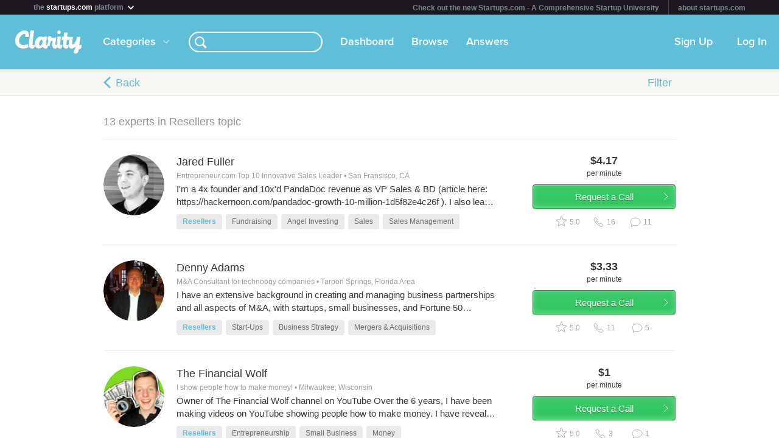

--- FILE ---
content_type: text/html; charset=utf-8
request_url: https://clarity.fm/topics/resellers-14704
body_size: 10094
content:
<!DOCTYPE html>
<html>
<head>

  <script type="text/javascript">
    STRIPE_PUBLIC_KEY = 'pk_live_51NfWr9ANQl7HSjF3h6bbfslLNg9xzzrfDzxaqAG5vOgQFrD0L6CPiOvAADrEI7h0vvyywwYnVQKzZe5Ah1Qke0Qe00ghcuRUcr';
    WEPAY_CLIENT_ID = '137848';
    FRIENDLY_HOST = 'https://clarity.fm';
    AUTHENTICATED = false;
    CLARITY_VERSION = 138;
    FACEBOOK_KEY = '234242646631453';
    LINKEDIN_KEY = 'ji52d4ow5zt5';
    BILLABLE_CALL_LENGTH = 60;
    RAILS_ENV = 'production';
    CLARITY_TOLL_FREE_NUMBER = '1-800-375-4390';

    var CURRENT_MEMBER_EMAIL = '';
    var CURRENT_MEMBER_ID = '';

    !function(){var analytics=window.analytics=window.analytics||[];if(!analytics.initialize)if(analytics.invoked)window.console&&console.error&&console.error("Segment snippet included twice.");else{analytics.invoked=!0;analytics.methods=["trackSubmit","trackClick","trackLink","trackForm","pageview","identify","reset","group","track","ready","alias","debug","page","once","off","on","addSourceMiddleware","addIntegrationMiddleware","setAnonymousId","addDestinationMiddleware"];analytics.factory=function(e){return function(){var t=Array.prototype.slice.call(arguments);t.unshift(e);analytics.push(t);return analytics}};for(var e=0;e<analytics.methods.length;e++){var t=analytics.methods[e];analytics[t]=analytics.factory(t)}analytics.load=function(e,t){var n=document.createElement("script");n.type="text/javascript";n.async=!0;n.src="https://cdn.segment.com/analytics.js/v1/"+e+"/analytics.min.js";var a=document.getElementsByTagName("script")[0];a.parentNode.insertBefore(n,a);analytics._loadOptions=t};analytics.SNIPPET_VERSION="4.1.0";
    analytics.load("0PvTSsG8LJOE2aRtmI95DZK1wHSj5sEV");
    analytics.page(document.title, { path: window.location.pathname, url: window.location.href });
    if (CURRENT_MEMBER_ID && CURRENT_MEMBER_EMAIL) {
      analytics.identify(CURRENT_MEMBER_ID, { email: CURRENT_MEMBER_EMAIL });
    }
    }}();

    (function(history){
      var pushState = history.pushState;
      history.pushState = function(state) {
        if (typeof history.onpushstate == "function") {
            history.onpushstate({state: state});
        }
        setTimeout(function() {
          analytics.page(document.title || window.location.pathname, { path: window.location.pathname, url: window.location.href });
        }, 500);
        return pushState.apply(history, arguments);
      };
    })(window.history);



    var _boost = _boost || [];
    (function(){
        var u=(("https:" == document.location.protocol) ? "https://tracker.boostable.com/" : "http://tracker.boostable.com/");
        _boost.push(['setSiteId', 'BT-67351161-2']);
        _boost.push(['setTrackerUrl', u+'ping']);
        _boost.push(['enableLinkTracking']);
        var d=document, g=d.createElement('script'), s=d.getElementsByTagName('script')[0]; g.type='text/javascript'; g.defer=true; g.async=true; g.src=u+'boost.js';
        s.parentNode.insertBefore(g,s);
    })();


    var _gaq = _gaq || [];
    window.thirdPartyScripts = function() {
      _gaq.push(['_setAccount', 'UA-27194755-1']);
      _gaq.push(['_trackPageview']);

      (function() {
        var ga = document.createElement('script'); ga.type = 'text/javascript'; ga.async = true;
        ga.src = ('https:' == document.location.protocol ? 'https://ssl' : 'http://www') + '.google-analytics.com/ga.js';
        var s = document.getElementsByTagName('script')[0]; s.parentNode.insertBefore(ga, s);
      })();

      $(function() {
        setTimeout(function() {
          $('.flash-notice').slideUp('fast')
        }, 4000)
        $(".impersonate").click(function() {
          for (key in localStorage) { delete localStorage[key]; }
        })
      });

      (function() {
        var _fbq = window._fbq || (window._fbq = []);
        if (!_fbq.loaded) {
          var fbds = document.createElement('script');
          fbds.async = true;
          fbds.src = '//connect.facebook.net/en_US/fbds.js';
          var s = document.getElementsByTagName('script')[0];
          s.parentNode.insertBefore(fbds, s);
          _fbq.loaded = true;
        }
      _fbq.push(['addPixelId', '334120453406188']);
      _fbq.push(['addPixelId', '701836386601971']);
      })();
      window._fbq = window._fbq || [];
      window._fbq.push(['track', 'PixelInitialized', {}]);
    };

  </script>

  <meta charset=utf-8>

  <meta content="authenticity_token" name="csrf-param" />
<meta content="NIntD8G14vzNX4ek1KS4+w6D2CyHa0966T5/ZH6VcRk=" name="csrf-token" />

  <meta name="format-detection" content="telephone=no" />

    <meta name="viewport" content="initial-scale=1.0, minimum-scale=1.0, maximum-scale=1.0, user-scalable=0"/>
    <meta name="apple-mobile-web-app-capable" content="yes" />
    <meta name="apple-mobile-web-app-status-bar-style" content="black" />
    <meta name="apple-mobile-web-app-title" content="Clarity" />


    <link rel="apple-touch-icon-precomposed" href="/assets/touch-icon-iphone-precomposed.png" />
    <link rel="apple-touch-icon-precomposed" sizes="72x72" href="/assets/touch-icon-ipad-precomposed.png" />
    <link rel="apple-touch-icon-precomposed" sizes="114x114" href="/assets/touch-icon-iphone-retina-precomposed.png" />
    <link rel="apple-touch-icon-precomposed" sizes="144x144" href="/assets/touch-icon-ipad-retina-precomposed.png" />

    <link rel="apple-touch-startup-image" media="(max-device-width: 480px) and not (-webkit-min-device-pixel-ratio: 2)" href="/assets/app/iphone.png" />
    <link rel="apple-touch-startup-image" media="(max-device-width: 480px) and (-webkit-min-device-pixel-ratio: 2)" href="/assets/app/iphone-retina.png" />
    <link rel="apple-touch-startup-image" media="(device-width: 320px) and (device-height: 568px) and (-webkit-device-pixel-ratio: 2)" href="/assets/app/iphone-retina-568h.png" />
    <link rel="apple-touch-startup-image" media="(min-device-width: 768px) and (orientation: portrait)" href="/assets/app/ipad-portrait.png" />
    <link rel="apple-touch-startup-image" media="(min-device-width: 768px) and (orientation: landscape)" href="/assets/app/ipad-landscape.png" />

  <meta name="apple-itunes-app" content="app-id=518385879">
  

<title>Resellers – Advice from Experts – Clarity</title>
<meta name="description" content="Browse 13 experts in this topic" />
<meta name="keywords" content="">

<meta name="default-title" content="Clarity &mdash; On Demand Business Advice">

<meta property="og:title" content="Resellers – Advice from Experts – Clarity"/>
<meta property="og:description" content="Browse 13 experts in this topic" />
<meta property="og:image" content="https://clarity.fm/assets/marketing/clarity-og-image.jpg" />
<meta property="og:site_name" content="Clarity" />
<meta property="og:type" content="website" />
<meta property="og:url" content="https://clarity.fm/topics/resellers-14704" />

<link rel="canonical" href="https://clarity.fm/topics/resellers-14704" />




  <link href="https://clarityfm-assets-production.s3.amazonaws.com/assets/app-6991c67c5d7d3f8b1cc6971358128cdf.css" media="screen" rel="stylesheet" type="text/css" />

  <!--[if lt IE 9]><link href="https://clarityfm-assets-production.s3.amazonaws.com/assets/app/common/ie8-1c6fd862ee2e2bd8483f7a2443f4cf00.css" media="screen" rel="stylesheet" type="text/css" /><![endif]-->

</head>
<body>
  <div pub-key="pub-7b32c6d2-3fa7-4dfb-981e-6be84bfa9826" sub-key="sub-70d77cd1-5d0a-11e1-a981-830448eddeb7" ssl="on" origin="pubsub.pubnub.com" id="pubnub"></div>

  <div id="fb-root"></div>

  <!--<div style="font-size:14px;line-height:1;padding:6px;text-align:center;position:fixed;top:0;background:#D86049;color:#FFF; width: 100%;font-weight:bold;z-index:999;">-->
<!--  Notice: Clarity is undergoing maintenance. Some features may be temporarily unavailable.-->
<!--</div>-->
<div id="scoPlatformHeader"></div>

  <div id="container" data-headjs-loading="true">
      <div class="burger-menu"></div>

    

    <div class="modal-overlay hidden"></div>
    <div class="modal-dialog hidden"></div>

      <article class="viewport" data-bootstrapped="true">
        <div class="panel">
          <header>
            <h2>Loading...</h2>
          </header>
          <article></article>
          <footer></footer>
        </div>
      </article>
  </div>

  



<noscript>

  <h1 class="main">Resellers</h1>
  <nav class="simplenav">
  <ul>
    <li>
      <a href="/home">Home</a>
    </li>
    <li>
      &bull;
    </li>
    <li>
      <a href="/search">Search</a>
    </li>
    <li>
      <a href="/topics">Topics</a>
    </li>
    <li>
      <a href="/questions">Answers</a>
    </li>
    <li>
      &bull;
    </li>
    <li>
      <a href="/sign-in">Login</a>
    </li>
    <li>
      <a href="/signup">Signup</a>
    </li>
    <li>
      &bull;
    </li>
    <li>
      <a href="/how-it-works">How It Works</a>
    </li>
    <li>
      <a href="/customers">Customers</a>
    </li>
    <li>
      <a href="/help">Help</a>
    </li>
    <li>
      <a href="http://blog.clarity.fm">Blog</a>
    </li>
  </ul>
</nav>


  <ul class="contacts-list">
      <li class="member-item list-item member-card">
  <div class="image">
    <div class="user-profile-image-wrapper card">
      <img class="user-profile-image card" src="https://s3.amazonaws.com/clarityfm-production/users/pictures/62943/profile_square/jared-fuller-bw-square-web.jpg?1428991011" />
    </div>
  </div><!-- /.image -->

  <div class="content">
    <div class="rpad-18">

      <div class="typo-title vspace-6 name" style="padding-top:5px;">
        <a href="/fullerfreedom" title="Jared Fuller">Jared Fuller</a>
      </div>

        <div class="typo-12 typo-dark-grey vspace-10 truncate location" style="max-height:15px">
          <i class="icon-map-marker"></i>
          San Fransisco, CA
        </div>

      <div class="inset-div profile-stats typo-11 typo-bold">
        <span class="typo-13 left-profile-stat">
            $250.0<span class="typo-10">/min</span>
        </span>

          <span class="profile-detail profile-stat"><i class="fa-icon-star typo-13"></i>5.0</span>
          <span class="profile-detail profile-stat"><i class="fa-icon-comment typo-13"></i>11</span>

        <span class="typo-13 right-profile-stat">
            $4.17<span class="typo-10">/min</span>
        </span>
      </div>

    </div>

  </div><!-- /.content -->
  <div class="profile-text">
      <div class="profile-bio typo-12 typo-dark-grey truncate">I&#x27;m a 4x founder and 10x&#x27;d PandaDoc revenue as VP Sales &amp; BD (article here: https://hackernoon.com/pandadoc-growth-10-million-1d5f82e4c26f ). I also lead Drift&#x27;s global partner programs at one of the fastest growing SaaS companies of all time. I&#x27;ve learned most everything I know the hard way – fail, learn, succeed and I&#x27;ve put in well over my 10,000 hours as a founder, revenue &amp; partnership leader over a decade.

I&#x27;ve motivated, hired, or directly placed hundreds of people in my businesses and non-profit causes. I&#x27;ve generated tens of millions in sales, raised tens of millions in venture &amp; angel capital, and built products, marketing campaigns, websites, and apps that have shipped to millions. </div>
  </div>

  <div class="clearfix"></div>
</li>
      <li class="member-item list-item member-card">
  <div class="image">
    <div class="user-profile-image-wrapper card">
      <img class="user-profile-image card" src="https://s3.amazonaws.com/clarityfm-production/users/pictures/16058/profile_square/0_xCvFfKn_II6Dppkkj8VdfAB_7wc3xxHkjTIEdlWSTYnCZYsoxtqIwRzoTYS?1371567592" />
    </div>
  </div><!-- /.image -->

  <div class="content">
    <div class="rpad-18">

      <div class="typo-title vspace-6 name" style="padding-top:5px;">
        <a href="/dennyadams" title="Denny Adams">Denny Adams</a>
      </div>

        <div class="typo-12 typo-dark-grey vspace-10 truncate location" style="max-height:15px">
          <i class="icon-map-marker"></i>
          Tarpon Springs, Florida Area
        </div>

      <div class="inset-div profile-stats typo-11 typo-bold">
        <span class="typo-13 left-profile-stat">
            $200.0<span class="typo-10">/min</span>
        </span>

          <span class="profile-detail profile-stat"><i class="fa-icon-star typo-13"></i>5.0</span>
          <span class="profile-detail profile-stat"><i class="fa-icon-comment typo-13"></i>5</span>

        <span class="typo-13 right-profile-stat">
            $3.33<span class="typo-10">/min</span>
        </span>
      </div>

    </div>

  </div><!-- /.content -->
  <div class="profile-text">
      <div class="profile-bio typo-12 typo-dark-grey truncate">I have an extensive background in creating and managing business partnerships and all aspects of M&amp;A, with startups, small businesses, and Fortune 50 companies.

I help companies grow by leveraging partnerships or by acquiring the perfect company to accelerate growth. I helped a three-person company grow to 350 people by leveraging IBM. 

Regardless of the type of partnership, I have the experience needed to pursue the desired relationship, sell the desired party on the value of partnering, and negotiate the agreement. 

I have created many reseller programs, trained sellers how to sell through and with partners, and manage the growth from zero to hero. 

I sought after and convinced IBM to sell an entire product group and managed all aspects of an incredibly complicated transaction. 

Many contact me and express doubt in the logic of contacting a larger company. If you are a startup, it is imperative you leverage larger companies to grow. Do not discount the possibilities—the most challenging task in gaining a foot in the door. 

The art of the leverage. 
</div>
  </div>

  <div class="clearfix"></div>
</li>
      <li class="member-item list-item member-card">
  <div class="image">
    <div class="user-profile-image-wrapper card">
      <img class="user-profile-image card" src="https://s3.amazonaws.com/clarityfm-production/users/pictures/177564/profile_square/image.jpeg?1718816312" />
    </div>
  </div><!-- /.image -->

  <div class="content">
    <div class="rpad-18">

      <div class="typo-title vspace-6 name" style="padding-top:5px;">
        <a href="/thefinancialwolf" title="The Financial Wolf">The Financial Wolf</a>
      </div>

        <div class="typo-12 typo-dark-grey vspace-10 truncate location" style="max-height:15px">
          <i class="icon-map-marker"></i>
          Milwaukee, Wisconsin
        </div>

      <div class="inset-div profile-stats typo-11 typo-bold">
        <span class="typo-13 left-profile-stat">
            $60.0<span class="typo-10">/min</span>
        </span>

          <span class="profile-detail profile-stat"><i class="fa-icon-star typo-13"></i>5.0</span>
          <span class="profile-detail profile-stat"><i class="fa-icon-comment typo-13"></i>1</span>

        <span class="typo-13 right-profile-stat">
            $1<span class="typo-10">/min</span>
        </span>
      </div>

    </div>

  </div><!-- /.content -->
  <div class="profile-text">
      <div class="profile-bio typo-12 typo-dark-grey truncate">Owner of The Financial Wolf channel on YouTube
Over the 6 years, I have been making videos on YouTube showing people how to make money. I have revealed some of my secrets to making money from businesses on the channel and I have been able to gain over 250,000 subscribers so far on my journey.

Owner of Milwaukee Vending Services LLC
I have experience starting a growing a vending machine business from scratch. Recently getting my first location to start collecting passive income.

Experience in Turo and Online side Hustles:
Over the years, I was able to start, grow, and sell a small Turo empire that at the peak managed over 50 vehicles. I also owned a few cars of my own that I since sold to get into real estate, but I plan to get back into this soon.</div>
  </div>

  <div class="clearfix"></div>
</li>
      <li class="member-item list-item member-card">
  <div class="image">
    <div class="user-profile-image-wrapper card">
      <img class="user-profile-image card" src="https://s3.amazonaws.com/clarityfm-production/users/pictures/546196/profile_square/IMG_6841.jpeg?1725934220" />
    </div>
  </div><!-- /.image -->

  <div class="content">
    <div class="rpad-18">

      <div class="typo-title vspace-6 name" style="padding-top:5px;">
        <a href="/monica-hemingway" title="Monica  Hemingway">Monica  Hemingway</a>
      </div>

        <div class="typo-12 typo-dark-grey vspace-10 truncate location" style="max-height:15px">
          <i class="icon-map-marker"></i>
          Stafford Township, Nj
        </div>

      <div class="inset-div profile-stats typo-11 typo-bold">
        <span class="typo-13 left-profile-stat">
            $60.0<span class="typo-10">/min</span>
        </span>

          <span class="profile-detail profile-stat"><i class="fa-icon-star typo-13"></i>N/A</span>
          <span class="profile-detail profile-stat"><i class="fa-icon-comment typo-13"></i>0</span>

        <span class="typo-13 right-profile-stat">
            $1<span class="typo-10">/min</span>
        </span>
      </div>

    </div>

  </div><!-- /.content -->
  <div class="profile-text">
      <div class="profile-bio typo-12 typo-dark-grey truncate">I’ve been a Registered Nurse for 35 years, specializing in mother-baby, labor &amp; delivery, women’s health, telephone triage health. I also run my own small but very successful, resale business. </div>
  </div>

  <div class="clearfix"></div>
</li>
      <li class="member-item list-item member-card">
  <div class="image">
    <div class="user-profile-image-wrapper card">
      <img class="user-profile-image card" src="https://s3.amazonaws.com/clarityfm-production/users/pictures/487715/profile_square/Head_Shot.jpg?1690980478" />
    </div>
  </div><!-- /.image -->

  <div class="content">
    <div class="rpad-18">

      <div class="typo-title vspace-6 name" style="padding-top:5px;">
        <a href="/jeffreylester" title="Jeffrey Lester">Jeffrey Lester</a>
      </div>

        <div class="typo-12 typo-dark-grey vspace-10 truncate location" style="max-height:15px">
          <i class="icon-map-marker"></i>
          Houston, Texas
        </div>

      <div class="inset-div profile-stats typo-11 typo-bold">
        <span class="typo-13 left-profile-stat">
            $250.0<span class="typo-10">/min</span>
        </span>

          <span class="profile-detail profile-stat"><i class="fa-icon-star typo-13"></i>N/A</span>
          <span class="profile-detail profile-stat"><i class="fa-icon-comment typo-13"></i>0</span>

        <span class="typo-13 right-profile-stat">
            $4.17<span class="typo-10">/min</span>
        </span>
      </div>

    </div>

  </div><!-- /.content -->
  <div class="profile-text">
      <div class="profile-bio typo-12 typo-dark-grey truncate">I started selling on Amazon in 2020 and have been a coach teaching others how to succeed on Amazon since 2021.  </div>
  </div>

  <div class="clearfix"></div>
</li>
      <li class="member-item list-item member-card">
  <div class="image">
    <div class="user-profile-image-wrapper card">
      <img class="user-profile-image card" src="https://clarityfm-assets-production.s3.amazonaws.com/assets/profile/empty-avatar-3c548de3d4809a0ad5d718fda68df8e4.png" />
    </div>
  </div><!-- /.image -->

  <div class="content">
    <div class="rpad-18">

      <div class="typo-title vspace-6 name" style="padding-top:5px;">
        <a href="/wendyfrothingham" title="Wendy Frothingham">Wendy Frothingham</a>
      </div>

        <div class="typo-12 typo-dark-grey vspace-10 truncate location" style="max-height:15px">
          <i class="icon-map-marker"></i>
          Virginia, United States
        </div>

      <div class="inset-div profile-stats typo-11 typo-bold">
        <span class="typo-13 left-profile-stat">
            $60.0<span class="typo-10">/min</span>
        </span>

          <span class="profile-detail profile-stat"><i class="fa-icon-star typo-13"></i>N/A</span>
          <span class="profile-detail profile-stat"><i class="fa-icon-comment typo-13"></i>0</span>

        <span class="typo-13 right-profile-stat">
            $1<span class="typo-10">/min</span>
        </span>
      </div>

    </div>

  </div><!-- /.content -->
  <div class="profile-text">
      <div class="profile-bio typo-12 typo-dark-grey truncate">Experienced reseller on multiple platforms (e.g., Poshmark, Mercari, eBay), but specialize in Mercari.If you&#x27;re trying to choose a platform to get started, I find Mercari to be one of the simplest interfaces at the moment.</div>
  </div>

  <div class="clearfix"></div>
</li>
      <li class="member-item list-item member-card">
  <div class="image">
    <div class="user-profile-image-wrapper card">
      <img class="user-profile-image card" src="https://s3.amazonaws.com/clarityfm-production/users/pictures/476471/profile_square/IMG_20221118_112820_583.jpg?1684954239" />
    </div>
  </div><!-- /.image -->

  <div class="content">
    <div class="rpad-18">

      <div class="typo-title vspace-6 name" style="padding-top:5px;">
        <a href="/onwardkudzai" title="Onward Kudzai">Onward Kudzai</a>
      </div>

        <div class="typo-12 typo-dark-grey vspace-10 truncate location" style="max-height:15px">
          <i class="icon-map-marker"></i>
          Norton Zimbabwe 
        </div>

      <div class="inset-div profile-stats typo-11 typo-bold">
        <span class="typo-13 left-profile-stat">
            $60.0<span class="typo-10">/min</span>
        </span>

          <span class="profile-detail profile-stat"><i class="fa-icon-star typo-13"></i>N/A</span>
          <span class="profile-detail profile-stat"><i class="fa-icon-comment typo-13"></i>0</span>

        <span class="typo-13 right-profile-stat">
            $1<span class="typo-10">/min</span>
        </span>
      </div>

    </div>

  </div><!-- /.content -->
  <div class="profile-text">
      <div class="profile-bio typo-12 typo-dark-grey truncate">I&#x27;m a skilled, enthusiastic, self-motivated, creative, self-centered person with a great passion in the things l do. 
The key of my success has been to learn quickyly and to reach for a higher personal and professional standard by seeking additional responsibilities. 
I believe in hand work and honesty, I&#x27;m interested in making long term professional relationships with my colleagues and to ensure that every project becomes successful.</div>
  </div>

  <div class="clearfix"></div>
</li>
      <li class="member-item list-item member-card">
  <div class="image">
    <div class="user-profile-image-wrapper card">
      <img class="user-profile-image card" src="https://s3.amazonaws.com/clarityfm-production/users/pictures/69751/profile_square/Robyn_Johnson_Amazon_Consultant_.jpg?1498679764" />
    </div>
  </div><!-- /.image -->

  <div class="content">
    <div class="rpad-18">

      <div class="typo-title vspace-6 name" style="padding-top:5px;">
        <a href="/robynjohnson" title="Robyn Johnson">Robyn Johnson</a>
      </div>

        <div class="typo-12 typo-dark-grey vspace-10 truncate location" style="max-height:15px">
          <i class="icon-map-marker"></i>
          Scottsdale, Arizona
        </div>

      <div class="inset-div profile-stats typo-11 typo-bold">
        <span class="typo-13 left-profile-stat">
            $300.0<span class="typo-10">/min</span>
        </span>

          <span class="profile-detail profile-stat"><i class="fa-icon-star typo-13"></i>N/A</span>
          <span class="profile-detail profile-stat"><i class="fa-icon-comment typo-13"></i>0</span>

        <span class="typo-13 right-profile-stat">
            $5<span class="typo-10">/min</span>
        </span>
      </div>

    </div>

  </div><!-- /.content -->
  <div class="profile-text">
      <div class="profile-bio typo-12 typo-dark-grey truncate">CEO and Founder BestFromTheNest.Com 
Amazon SEO Expert and Entrepreneur and Speaker
Robyn has been highlighted as a speaker at event like Pubcon, ASD Las Vegas, Creativation, and Harvard University.  She has sold millions of dollars on Amazon and hundreds of thousands of dollars on Ebay.  She started her business with only 100 dollars and grew it to a seven figure empire.  She now works with brands and resellers to sell more at higher profits on Amazon</div>
  </div>

  <div class="clearfix"></div>
</li>
      <li class="member-item list-item member-card">
  <div class="image">
    <div class="user-profile-image-wrapper card">
      <img class="user-profile-image card" src="https://www.linkedin.com/mpr/mprx/0_M5umgFWpNny89iK2Rbogg5Z1Ntd3nLA2U3ZAgkRawqjAWT6uz_yC1X7hsxWOzGrhZQmKtiWdcKuJ" />
    </div>
  </div><!-- /.image -->

  <div class="content">
    <div class="rpad-18">

      <div class="typo-title vspace-6 name" style="padding-top:5px;">
        <a href="/mathiasschick" title="Mathias Schick">Mathias Schick</a>
      </div>

        <div class="typo-12 typo-dark-grey vspace-10 truncate location" style="max-height:15px">
          <i class="icon-map-marker"></i>
          Stuttgart, Germany
        </div>

      <div class="inset-div profile-stats typo-11 typo-bold">
        <span class="typo-13 left-profile-stat">
            $100.0<span class="typo-10">/min</span>
        </span>

          <span class="profile-detail profile-stat"><i class="fa-icon-star typo-13"></i>N/A</span>
          <span class="profile-detail profile-stat"><i class="fa-icon-comment typo-13"></i>0</span>

        <span class="typo-13 right-profile-stat">
            $1.67<span class="typo-10">/min</span>
        </span>
      </div>

    </div>

  </div><!-- /.content -->
  <div class="profile-text">
      <div class="profile-bio typo-12 typo-dark-grey truncate">29, Father, Passionate in Tech, Business, Start-Ups, Philosophy and Life. Working at bechtle.com, one of Europe&#x27;s leading commercial IT resellers, specialized in developing Hidden Champions Software Vendors besides mainstream.</div>
  </div>

  <div class="clearfix"></div>
</li>
      <li class="member-item list-item member-card">
  <div class="image">
    <div class="user-profile-image-wrapper card">
      <img class="user-profile-image card" src="https://s3.amazonaws.com/clarityfm-production/users/pictures/94922/profile_square/12741936_1678805799071675_3687561322875108567_n.jpg?1465527276" />
    </div>
  </div><!-- /.image -->

  <div class="content">
    <div class="rpad-18">

      <div class="typo-title vspace-6 name" style="padding-top:5px;">
        <a href="/denizolmez" title="Deniz Olmez">Deniz Olmez</a>
      </div>

        <div class="typo-12 typo-dark-grey vspace-10 truncate location" style="max-height:15px">
          <i class="icon-map-marker"></i>
          Brooklyn, NY
        </div>

      <div class="inset-div profile-stats typo-11 typo-bold">
        <span class="typo-13 left-profile-stat">
            $200.0<span class="typo-10">/min</span>
        </span>

          <span class="profile-detail profile-stat"><i class="fa-icon-star typo-13"></i>N/A</span>
          <span class="profile-detail profile-stat"><i class="fa-icon-comment typo-13"></i>0</span>

        <span class="typo-13 right-profile-stat">
            $3.33<span class="typo-10">/min</span>
        </span>
      </div>

    </div>

  </div><!-- /.content -->
  <div class="profile-text">
      <div class="profile-bio typo-12 typo-dark-grey truncate">I am an amazon consultant and fba expert. As an Amazon consultant; I help businesses sell more effectively on Amazon.</div>
  </div>

  <div class="clearfix"></div>
</li>
      <li class="member-item list-item member-card">
  <div class="image">
    <div class="user-profile-image-wrapper card">
      <img class="user-profile-image card" src="https://s3.amazonaws.com/clarityfm-production/users/pictures/157500/profile_square/42822209855_ac454a4921_o_(1).jpg?1541475514" />
    </div>
  </div><!-- /.image -->

  <div class="content">
    <div class="rpad-18">

      <div class="typo-title vspace-6 name" style="padding-top:5px;">
        <a href="/umerkhan" title="Umer Khan">Umer Khan</a>
      </div>

        <div class="typo-12 typo-dark-grey vspace-10 truncate location" style="max-height:15px">
          <i class="icon-map-marker"></i>
          Queens, NY
        </div>

      <div class="inset-div profile-stats typo-11 typo-bold">
        <span class="typo-13 left-profile-stat">
            $60.0<span class="typo-10">/min</span>
        </span>

          <span class="profile-detail profile-stat"><i class="fa-icon-star typo-13"></i>N/A</span>
          <span class="profile-detail profile-stat"><i class="fa-icon-comment typo-13"></i>0</span>

        <span class="typo-13 right-profile-stat">
            $1<span class="typo-10">/min</span>
        </span>
      </div>

    </div>

  </div><!-- /.content -->
  <div class="profile-text">
      <div class="profile-bio typo-12 typo-dark-grey truncate">Founder of The-Valuable and Valuable Design. Semi-pro twitch Fortnite livestreamer. </div>
  </div>

  <div class="clearfix"></div>
</li>
      <li class="member-item list-item member-card">
  <div class="image">
    <div class="user-profile-image-wrapper card">
      <img class="user-profile-image card" src="https://clarityfm-assets-production.s3.amazonaws.com/assets/profile/empty-avatar-3c548de3d4809a0ad5d718fda68df8e4.png" />
    </div>
  </div><!-- /.image -->

  <div class="content">
    <div class="rpad-18">

      <div class="typo-title vspace-6 name" style="padding-top:5px;">
        <a href="/roscoe-robles1" title="Roscoe  Robles">Roscoe  Robles</a>
      </div>

        <div class="typo-12 typo-dark-grey vspace-10 truncate location" style="max-height:15px">
          <i class="icon-map-marker"></i>
          Los Angeles 
        </div>

      <div class="inset-div profile-stats typo-11 typo-bold">
        <span class="typo-13 left-profile-stat">
            $120.0<span class="typo-10">/min</span>
        </span>

          <span class="profile-detail profile-stat"><i class="fa-icon-star typo-13"></i>N/A</span>
          <span class="profile-detail profile-stat"><i class="fa-icon-comment typo-13"></i>0</span>

        <span class="typo-13 right-profile-stat">
            $2<span class="typo-10">/min</span>
        </span>
      </div>

    </div>

  </div><!-- /.content -->
  <div class="profile-text">
      <div class="profile-bio typo-12 typo-dark-grey truncate">young entrepreneur, make thousands like making a peanut butter and jelly sandwich. public speaker. good with understanding speaking.</div>
  </div>

  <div class="clearfix"></div>
</li>
      <li class="member-item list-item member-card">
  <div class="image">
    <div class="user-profile-image-wrapper card">
      <img class="user-profile-image card" src="https://s3.amazonaws.com/clarityfm-production/users/pictures/459811/profile_square/Screenshot_2023-01-06-09-03-58-07.jpg?1672976047" />
    </div>
  </div><!-- /.image -->

  <div class="content">
    <div class="rpad-18">

      <div class="typo-title vspace-6 name" style="padding-top:5px;">
        <a href="/shikharmishra" title="Shikhar Mishra">Shikhar Mishra</a>
      </div>


      <div class="inset-div profile-stats typo-11 typo-bold">
        <span class="typo-13 left-profile-stat">
            $60.0<span class="typo-10">/min</span>
        </span>

          <span class="profile-detail profile-stat"><i class="fa-icon-star typo-13"></i>N/A</span>
          <span class="profile-detail profile-stat"><i class="fa-icon-comment typo-13"></i>0</span>

        <span class="typo-13 right-profile-stat">
            $1<span class="typo-10">/min</span>
        </span>
      </div>

    </div>

  </div><!-- /.content -->
  <div class="profile-text">
      <div class="profile-bio typo-12 typo-dark-grey truncate">Contact 8303025372

Name Shikhar Mishra

I&#x27;m not saying anything my work will be say anything
</div>
  </div>

  <div class="clearfix"></div>
</li>
  </ul>

  
</noscript>


  <!--[if lte IE 10]><style>body {zoom: 100% !important}}</style><![endif]-->
  <!--[if lte IE 7]><script src="js/ie6/warning.js"></script><script>window.onload=function(){e("js/ie6/")}</script><![endif]-->





  <script type="text/javascript">
    /*! LAB.js (LABjs :: Loading And Blocking JavaScript)
    v2.0.3 (c) Kyle Simpson
    MIT License
    */
    (function(o){var K=o.$LAB,y="UseLocalXHR",z="AlwaysPreserveOrder",u="AllowDuplicates",A="CacheBust",B="BasePath",C=/^[^?#]*\//.exec(location.href)[0],D=/^\w+\:\/\/\/?[^\/]+/.exec(C)[0],i=document.head||document.getElementsByTagName("head"),L=(o.opera&&Object.prototype.toString.call(o.opera)=="[object Opera]")||("MozAppearance"in document.documentElement.style),q=document.createElement("script"),E=typeof q.preload=="boolean",r=E||(q.readyState&&q.readyState=="uninitialized"),F=!r&&q.async===true,M=!r&&!F&&!L;function G(a){return Object.prototype.toString.call(a)=="[object Function]"}function H(a){return Object.prototype.toString.call(a)=="[object Array]"}function N(a,c){var b=/^\w+\:\/\//;if(/^\/\/\/?/.test(a)){a=location.protocol+a}else if(!b.test(a)&&a.charAt(0)!="/"){a=(c||"")+a}return b.test(a)?a:((a.charAt(0)=="/"?D:C)+a)}function s(a,c){for(var b in a){if(a.hasOwnProperty(b)){c[b]=a[b]}}return c}function O(a){var c=false;for(var b=0;b<a.scripts.length;b++){if(a.scripts[b].ready&&a.scripts[b].exec_trigger){c=true;a.scripts[b].exec_trigger();a.scripts[b].exec_trigger=null}}return c}function t(a,c,b,d){a.onload=a.onreadystatechange=function(){if((a.readyState&&a.readyState!="complete"&&a.readyState!="loaded")||c[b])return;a.onload=a.onreadystatechange=null;d()}}function I(a){a.ready=a.finished=true;for(var c=0;c<a.finished_listeners.length;c++){a.finished_listeners[c]()}a.ready_listeners=[];a.finished_listeners=[]}function P(d,f,e,g,h){setTimeout(function(){var a,c=f.real_src,b;if("item"in i){if(!i[0]){setTimeout(arguments.callee,25);return}i=i[0]}a=document.createElement("script");if(f.type)a.type=f.type;if(f.charset)a.charset=f.charset;if(h){if(r){e.elem=a;if(E){a.preload=true;a.onpreload=g}else{a.onreadystatechange=function(){if(a.readyState=="loaded")g()}}a.src=c}else if(h&&c.indexOf(D)==0&&d[y]){b=new XMLHttpRequest();b.onreadystatechange=function(){if(b.readyState==4){b.onreadystatechange=function(){};e.text=b.responseText+"\n//@ sourceURL="+c;g()}};b.open("GET",c);b.send()}else{a.type="text/cache-script";t(a,e,"ready",function(){i.removeChild(a);g()});a.src=c;i.insertBefore(a,i.firstChild)}}else if(F){a.async=false;t(a,e,"finished",g);a.src=c;i.insertBefore(a,i.firstChild)}else{t(a,e,"finished",g);a.src=c;i.insertBefore(a,i.firstChild)}},0)}function J(){var l={},Q=r||M,n=[],p={},m;l[y]=true;l[z]=false;l[u]=false;l[A]=false;l[B]="";function R(a,c,b){var d;function f(){if(d!=null){d=null;I(b)}}if(p[c.src].finished)return;if(!a[u])p[c.src].finished=true;d=b.elem||document.createElement("script");if(c.type)d.type=c.type;if(c.charset)d.charset=c.charset;t(d,b,"finished",f);if(b.elem){b.elem=null}else if(b.text){d.onload=d.onreadystatechange=null;d.text=b.text}else{d.src=c.real_src}i.insertBefore(d,i.firstChild);if(b.text){f()}}function S(c,b,d,f){var e,g,h=function(){b.ready_cb(b,function(){R(c,b,e)})},j=function(){b.finished_cb(b,d)};b.src=N(b.src,c[B]);b.real_src=b.src+(c[A]?((/\?.*$/.test(b.src)?"&_":"?_")+~~(Math.random()*1E9)+"="):"");if(!p[b.src])p[b.src]={items:[],finished:false};g=p[b.src].items;if(c[u]||g.length==0){e=g[g.length]={ready:false,finished:false,ready_listeners:[h],finished_listeners:[j]};P(c,b,e,((f)?function(){e.ready=true;for(var a=0;a<e.ready_listeners.length;a++){e.ready_listeners[a]()}e.ready_listeners=[]}:function(){I(e)}),f)}else{e=g[0];if(e.finished){j()}else{e.finished_listeners.push(j)}}}function v(){var e,g=s(l,{}),h=[],j=0,w=false,k;function T(a,c){a.ready=true;a.exec_trigger=c;x()}function U(a,c){a.ready=a.finished=true;a.exec_trigger=null;for(var b=0;b<c.scripts.length;b++){if(!c.scripts[b].finished)return}c.finished=true;x()}function x(){while(j<h.length){if(G(h[j])){try{h[j++]()}catch(err){}continue}else if(!h[j].finished){if(O(h[j]))continue;break}j++}if(j==h.length){w=false;k=false}}function V(){if(!k||!k.scripts){h.push(k={scripts:[],finished:true})}}e={script:function(){for(var f=0;f<arguments.length;f++){(function(a,c){var b;if(!H(a)){c=[a]}for(var d=0;d<c.length;d++){V();a=c[d];if(G(a))a=a();if(!a)continue;if(H(a)){b=[].slice.call(a);b.unshift(d,1);[].splice.apply(c,b);d--;continue}if(typeof a=="string")a={src:a};a=s(a,{ready:false,ready_cb:T,finished:false,finished_cb:U});k.finished=false;k.scripts.push(a);S(g,a,k,(Q&&w));w=true;if(g[z])e.wait()}})(arguments[f],arguments[f])}return e},wait:function(){if(arguments.length>0){for(var a=0;a<arguments.length;a++){h.push(arguments[a])}k=h[h.length-1]}else k=false;x();return e}};return{script:e.script,wait:e.wait,setOptions:function(a){s(a,g);return e}}}m={setGlobalDefaults:function(a){s(a,l);return m},setOptions:function(){return v().setOptions.apply(null,arguments)},script:function(){return v().script.apply(null,arguments)},wait:function(){return v().wait.apply(null,arguments)},queueScript:function(){n[n.length]={type:"script",args:[].slice.call(arguments)};return m},queueWait:function(){n[n.length]={type:"wait",args:[].slice.call(arguments)};return m},runQueue:function(){var a=m,c=n.length,b=c,d;for(;--b>=0;){d=n.shift();a=a[d.type].apply(null,d.args)}return a},noConflict:function(){o.$LAB=K;return m},sandbox:function(){return J()}};return m}o.$LAB=J();(function(a,c,b){if(document.readyState==null&&document[a]){document.readyState="loading";document[a](c,b=function(){document.removeEventListener(c,b,false);document.readyState="complete"},false)}})("addEventListener","DOMContentLoaded")})(this);
  </script>

  <script type="text/javascript">
    var loader = $LAB.script("//cdn.ravenjs.com/1.1.15/jquery,native/raven.js")
                     .script("https://clarityfm-assets-production.s3.amazonaws.com/assets/app_deps-7720ae09b755f94e80cadd8fbd8a667a.js").wait()
                     .script("https://clarityfm-assets-production.s3.amazonaws.com/assets/app-ba8007e70572f8b22b092998866700e9.js")
                     .script("/bootstrap.js").wait()
                     .script("https://clarityfm-assets-production.s3.amazonaws.com/assets/app_deps_post-df2920d75cbfbfc7d2b753ba04c72612.js");

    window.startClarity = function() {
      if (!window.started && !window.waitingForEnvironment && window.scriptsLoaded) {
        window.started = true;
        window.bootstrap_callback();
      }
    }


    loader.wait(function() {
        var options = {
          ignoreErrors: [
              'fb_xd_fragment', /ReferenceError:.*/
          ]
        };
        Raven.config('https://8aa94a1aa3a244b9bcfa5e2de99357a8@app.getsentry.com/38243', options).install();
      window.scriptsLoaded = true;
      window.startClarity();
    });
  </script>

  <!--

  DESIGN BY

  Dan Martell (Creative Direction)
  Tom Junker (Visual Design)
  Jakub Heglas (Front End Development)
  Vincent Roy, Scott Wadden (Engineering)

  -->

</body>
</html>
